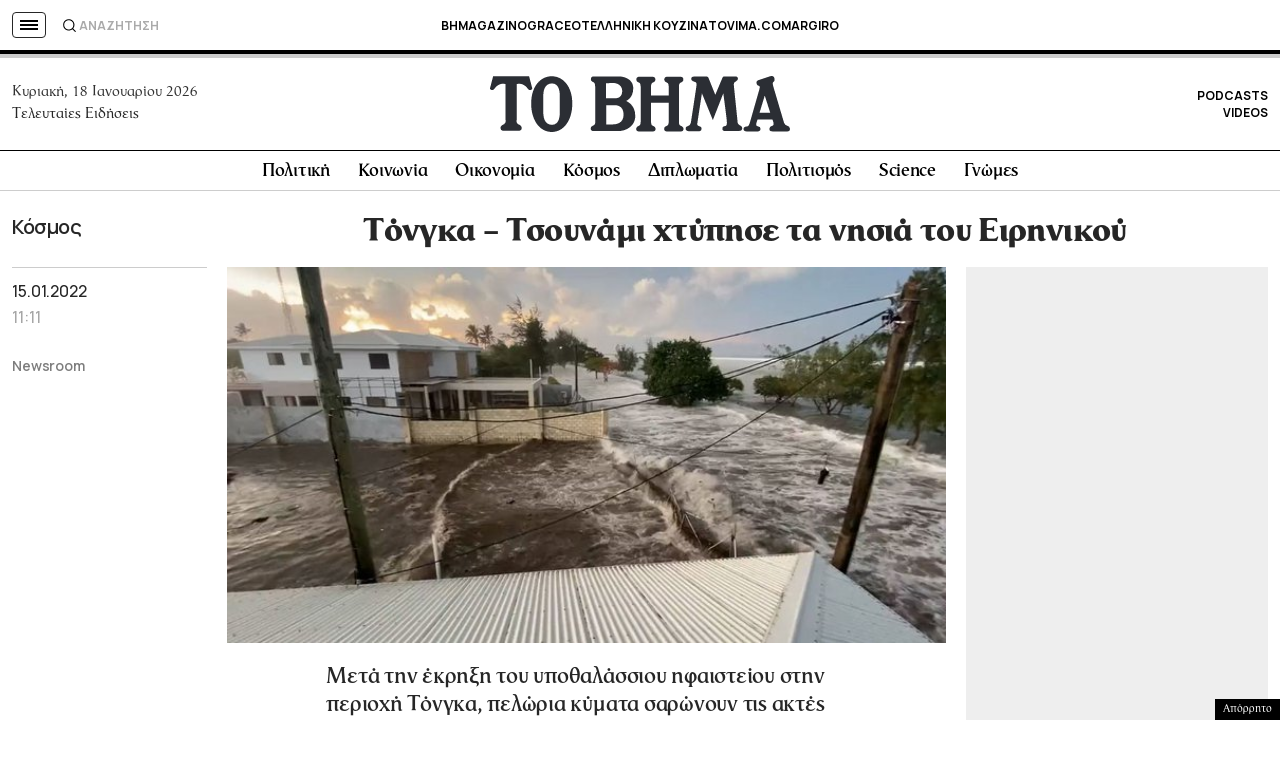

--- FILE ---
content_type: text/html; charset=utf-8
request_url: https://www.google.com/recaptcha/api2/aframe
body_size: 174
content:
<!DOCTYPE HTML><html><head><meta http-equiv="content-type" content="text/html; charset=UTF-8"></head><body><script nonce="zfW8nebPDlDASw9UCNewdQ">/** Anti-fraud and anti-abuse applications only. See google.com/recaptcha */ try{var clients={'sodar':'https://pagead2.googlesyndication.com/pagead/sodar?'};window.addEventListener("message",function(a){try{if(a.source===window.parent){var b=JSON.parse(a.data);var c=clients[b['id']];if(c){var d=document.createElement('img');d.src=c+b['params']+'&rc='+(localStorage.getItem("rc::a")?sessionStorage.getItem("rc::b"):"");window.document.body.appendChild(d);sessionStorage.setItem("rc::e",parseInt(sessionStorage.getItem("rc::e")||0)+1);localStorage.setItem("rc::h",'1768761043325');}}}catch(b){}});window.parent.postMessage("_grecaptcha_ready", "*");}catch(b){}</script></body></html>

--- FILE ---
content_type: application/javascript; charset=utf-8
request_url: https://fundingchoicesmessages.google.com/f/AGSKWxWQDP8sL6C-31SmDHh9nYqPMKfbWL1_v4eUT1AwuboRHCZbYAuJZygXMp-p76rxfv_lmumHTHmectf4ikx_nDnuU-ixfzPottgGzZCaAgk3Qbs8ufSIk-282e_u6gArMAK5-H6GMke1zjOsyxd4RGOPQZZBQEoMQjZsO-3WeHk4dsrWtcY-c2iaEMJq/_/sponsor-links._advertisement./ad/402_/DemoAd./admicro_
body_size: -1290
content:
window['3ae9ea4e-28a4-47db-a2de-30469c247502'] = true;